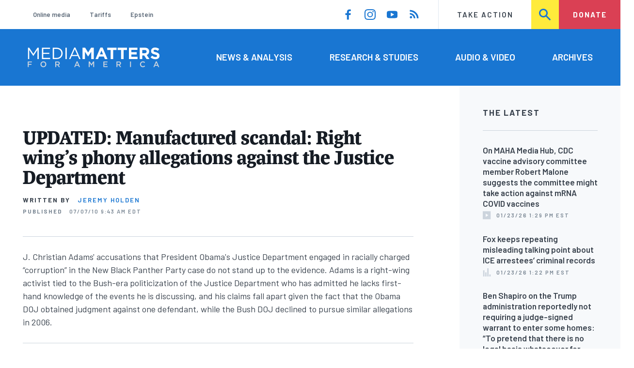

--- FILE ---
content_type: text/html; charset=UTF-8
request_url: https://www.mediamatters.org/j-christian-adams/updated-manufactured-scandal-right-wings-phony-allegations-against-justice-0
body_size: 33052
content:
<!DOCTYPE html>
<html lang="en" dir="ltr" prefix="content: http://purl.org/rss/1.0/modules/content/  dc: http://purl.org/dc/terms/  foaf: http://xmlns.com/foaf/0.1/  og: http://ogp.me/ns#  rdfs: http://www.w3.org/2000/01/rdf-schema#  schema: http://schema.org/  sioc: http://rdfs.org/sioc/ns#  sioct: http://rdfs.org/sioc/types#  skos: http://www.w3.org/2004/02/skos/core#  xsd: http://www.w3.org/2001/XMLSchema# ">
  <head>
    <meta charset="utf-8" />
<meta name="description" content="J. Christian Adams&#039; accusations that President Obama&#039;s Justice Department engaged in racially charged &quot;corruption&quot; in the New Black Panther Party case do not stand up to the evidence. Adams is a right-wing activist tied to the Bush-era politicization of the Justice Department who has admitted he lacks first-hand knowledge of the events he is discussing, and his claims fall apart given the fact that the Obama DOJ obtained judgment against one defendant, while the Bush DOJ declined to pursue similar allegations in 2006." />
<link rel="canonical" href="https://www.mediamatters.org/j-christian-adams/updated-manufactured-scandal-right-wings-phony-allegations-against-justice-0" />
<meta name="generator" content="Drupal 8" />
<meta property="og:site_name" content="Media Matters for America" />
<meta property="og:title" content="UPDATED: Manufactured scandal: Right wing&#039;s phony allegations against the Justice Department" />
<meta property="og:description" content="J. Christian Adams&#039; accusations that President Obama&#039;s Justice Department engaged in racially charged &quot;corruption&quot; in the New Black Panther Party case do not stand up to the evidence. Adams is a right-wing activist tied to the Bush-era politicization of the Justice Department who has admitted he lacks first-hand knowledge of the events he is discussing, and his claims fall apart given the fact that the Obama DOJ obtained judgment against one defendant, while the Bush DOJ declined to pursue similar allegations in 2006." />
<meta name="twitter:card" content="summary_large_image" />
<meta name="twitter:title" content="UPDATED: Manufactured scandal: Right wing&#039;s phony allegations against the Justice Department" />
<meta name="twitter:site" content="@mmfa" />
<meta name="Generator" content="Drupal 10 (https://www.drupal.org)" />
<meta name="MobileOptimized" content="width" />
<meta name="HandheldFriendly" content="true" />
<meta name="viewport" content="width=device-width, initial-scale=1.0" />
<link rel="icon" href="/themes/custom/mmfa_theme/favicon.ico" type="image/vnd.microsoft.icon" />

      <title>UPDATED: Manufactured scandal: Right wing&#039;s phony allegations against the Justice Department | Media Matters for America</title>
      <link rel="stylesheet" media="all" href="/sites/default/files/css/css_FgqYZHoHiZI29W41dy6R4LNQCJZCwvvKIt7UbFM15ng.css?delta=0&amp;language=en&amp;theme=mmfa_theme&amp;include=[base64]" />
<link rel="stylesheet" media="all" href="/sites/default/files/css/css_LWA-ianm3aSTE5bSgN2u5VkGWMbJYpfKnKPiYABvgv4.css?delta=1&amp;language=en&amp;theme=mmfa_theme&amp;include=[base64]" />
<link rel="stylesheet" media="all" href="//fonts.googleapis.com/css?family=Barlow:400,400i,600,600i,700,700i" />
<link rel="stylesheet" media="all" href="//use.typekit.net/jqh3ujo.css" />
<link rel="stylesheet" media="all" href="/sites/default/files/css/css_g_EQF17f4HHWABWmcAqdHrT9xcSH3qaYOHoqmCGzdMM.css?delta=4&amp;language=en&amp;theme=mmfa_theme&amp;include=[base64]" />
<link rel="stylesheet" media="print" href="/sites/default/files/css/css_4Z2WnOB3a21VXx8UHZez59D_yVJsgoyvecwcZrEjDtw.css?delta=5&amp;language=en&amp;theme=mmfa_theme&amp;include=[base64]" />

        <script type="application/json" data-drupal-selector="drupal-settings-json">{"path":{"baseUrl":"\/","pathPrefix":"","currentPath":"node\/2691241","currentPathIsAdmin":false,"isFront":false,"currentLanguage":"en"},"pluralDelimiter":"\u0003","gtm":{"tagId":null,"settings":{"data_layer":"dataLayer","include_classes":false,"allowlist_classes":"google\nnonGooglePixels\nnonGoogleScripts\nnonGoogleIframes","blocklist_classes":"customScripts\ncustomPixels","include_environment":false,"environment_id":"","environment_token":""},"tagIds":["GTM-5P6TVGL"]},"gtag":{"tagId":"","consentMode":false,"otherIds":[],"events":[],"additionalConfigInfo":[]},"suppressDeprecationErrors":true,"ajaxPageState":{"libraries":"[base64]","theme":"mmfa_theme","theme_token":null},"ajaxTrustedUrl":{"form_action_p_pvdeGsVG5zNF_XLGPTvYSKCf43t8qZYSwcfZl2uzM":true,"\/search":true},"views":{"ajax_path":"\/views\/ajax","ajaxViews":{"views_dom_id:bb06b1f567064f8401dbdb0f0e7ca2101ec1b8aeab6721a4242d7d866c22d3cb":{"view_name":"editorial_lists","view_display_id":"the_latest","view_args":"","view_path":"\/node\/2841236","view_base_path":null,"view_dom_id":"bb06b1f567064f8401dbdb0f0e7ca2101ec1b8aeab6721a4242d7d866c22d3cb","pager_element":0}}},"mediaelement":{"attachSitewide":1,"setDimensions":false,"defaultAudioWidth":"-1","defaultAudioHeight":"-1","shareUrl":"https:\/\/www.mediamatters.org\/j-christian-adams\/updated-manufactured-scandal-right-wings-phony-allegations-against-justice-0","audioVolume":"vertical","videoVolume":"vertical","hideVideoControlsOnLoad":true,"hideVideoControlsOnPause":true,"features":["playpause","current","progress","duration","tracks","volume","fullscreen","share","rightclick"]},"user":{"uid":0,"permissionsHash":"1ecbf58e1abc23849923bbf5035c56192db117ccc351e3fdffdbdf19bc77e510"}}</script>
<script src="/sites/default/files/js/js_Z4VSr3Mo2nkUvsGTLagghEt6BZBZdslDefEfHMiUcDI.js?scope=header&amp;delta=0&amp;language=en&amp;theme=mmfa_theme&amp;include=[base64]"></script>
<script src="/modules/contrib/google_tag/js/gtm.js?t96k2x"></script>
<script src="/modules/contrib/google_tag/js/gtag.js?t96k2x"></script>
<script src="/sites/default/files/js/js_aXk4_emnx3doGA9HVhDb3YXM8lTkAk75Ny3yQgzHbBQ.js?scope=header&amp;delta=3&amp;language=en&amp;theme=mmfa_theme&amp;include=[base64]"></script>
</head>
        <body class="path-node page-node-type-article">
          <a href="#main-content" class="visually-hidden focusable skip-link">
            Skip to main content
          </a>
          <noscript><iframe src="https://www.googletagmanager.com/ns.html?id=GTM-5P6TVGL"
                  height="0" width="0" style="display:none;visibility:hidden"></iframe></noscript>

            <div class="dialog-off-canvas-main-canvas" data-off-canvas-main-canvas>
    <div class="layout-container">
  

<header class="header" role="banner">
  

  <div class="header--upper">
    <nav role="navigation" aria-label="block-trending-menu-menu" id="block-trending-menu" class="trending-menu header--upper--covered">
  
  

        
          <ul  class="menu menu--trending" data-depth="0">
          <li  class="menu__item">
        <a href="/google/right-dominates-online-media-ecosystem-seeping-sports-comedy-and-other-supposedly" class="menu__link" data-drupal-link-system-path="node/2881597">Online media</a>
              </li>
          <li  class="menu__item">
        <a href="/tariffs-trade" class="menu__link" data-drupal-link-system-path="node/2881976">Tariffs</a>
              </li>
          <li  class="menu__item">
        <a href="/salem-media-group/right-wing-shows-field-angry-calls-about-epstein-and-trump-administration" class="menu__link" data-drupal-link-system-path="node/2882602">Epstein</a>
              </li>
        </ul>
  


  </nav>

    <nav role="navigation" aria-label="block-social-media-menu-header-menu" id="block-social-media-menu-header" class="header--upper--spacer">
  
  

        
          <ul  class="menu menu--social-media" data-depth="0">
              <li  class="menu__item">
          <a href="https://www.facebook.com/Mediamatters/" class="menu__link">
              <svg viewbox="0 0 24 24" class="icon icon--facebook"  aria-labelledby="icon-label--facebook" >
          <title id="icon-label--facebook">Facebook</title>
    
    <use xlink:href="#facebook"></use>
  </svg>

          </a>

                  </li>
              <li  class="menu__item">
          <a href="https://www.instagram.com/mediamattersforamerica/" class="menu__link">
              <svg viewbox="0 0 24 24" class="icon icon--instagram"  aria-labelledby="icon-label--instagram" >
          <title id="icon-label--instagram">Instagram</title>
    
    <use xlink:href="#instagram"></use>
  </svg>

          </a>

                  </li>
              <li  class="menu__item">
          <a href="https://www.youtube.com/channel/UC_70iWZ6ym2cglS_kv5YfmA" class="menu__link">
              <svg viewbox="0 0 24 24" class="icon icon--youtube"  aria-labelledby="icon-label--youtube" >
          <title id="icon-label--youtube">YouTube</title>
    
    <use xlink:href="#youtube"></use>
  </svg>

          </a>

                  </li>
              <li  class="menu__item">
          <a href="/rss.xml" class="menu__link">
              <svg viewbox="0 0 24 24" class="icon icon--rss"  aria-labelledby="icon-label--rss" >
          <title id="icon-label--rss">RSS</title>
    
    <use xlink:href="#rss"></use>
  </svg>

          </a>

                  </li>
          </ul>
  


  </nav>

    <nav role="navigation" aria-label="block-utility-navigation-menu" id="block-utility-navigation">
  
  

        
          <ul  class="menu menu--utility-navigation" data-depth="0">
          <li  class="menu__item">
        <a href="/take-action" class="menu__link" data-drupal-link-system-path="node/2827306">Take Action</a>
              </li>
          <li  class="menu__item">
        <a href="/search" class="menu__link" data-drupal-link-system-path="search">Search</a>
              </li>
          <li  class="menu__item">
        <a href="https://action.mediamatters.org/secure/donate" title="https://action.mediamatters.org/secure/donate" class="menu__link">Donate</a>
              </li>
        </ul>
  


  </nav>

  </div>
<div class="header--search hidden"><div class="views-exposed-form search-box" data-drupal-selector="views-exposed-form-acquia-search-page" id="block-exposedformacquia-search">
  
    
      <form action="/search" method="get" id="views-exposed-form-acquia-search-page" accept-charset="UTF-8">
  <div class="js-form-item form-item form-type-textfield js-form-type-textfield form-item-search js-form-item-search form-no-label">
      <label for="edit-search" class="form-item__label visually-hidden">Search</label>
        <input data-drupal-selector="edit-search" type="text" id="edit-search" name="search" value="" size="30" maxlength="128" placeholder="Search..." class="form-text form-element form-element--type-text form-element--api-textfield" />

        </div>
<div data-drupal-selector="edit-actions" class="form-actions js-form-wrapper form-wrapper" id="edit-actions"><button  data-drupal-selector="edit-submit-acquia-search" type="submit" id="edit-submit-acquia-search" value="Search" class="button js-form-submit form-submit">
    <svg viewbox="0 0 24 24" class="icon icon--search"  aria-labelledby="icon-label--search" >
          <title id="icon-label--search">Search</title>
    
    <use xlink:href="#search"></use>
  </svg>

</button>
</div>


</form>

  </div>
</div>
  <div class="header--lower">
    <div class="header--inner l--constrained-narrow">
      <div id="block-mmfa-theme-branding" class="header--logo">
  
    
    

<h1     
  
  
  
  
 class="site-logo"
>
  <a
    href="/"
    title="Home"
    rel="home"
    class="site-logo--link"
  >
    <img
      src="/themes/custom/mmfa_theme/logo.svg"
      alt="Media Matters for America"
      class="site-logo--image"
    />
  </a>
</h1>
</div>

      <nav role="navigation" aria-label="block-mmfa-theme-main-menu-menu" id="block-mmfa-theme-main-menu" class="header--navigation">
  
  

        
          <ul  class="menu menu--main" data-depth="0">
          <li  class="menu__item">
        <a href="/news-analysis" class="menu__link" data-drupal-link-system-path="node/2833406">News &amp; Analysis</a>
              </li>
          <li  class="menu__item">
        <a href="/studies" class="menu__link" data-drupal-link-system-path="node/2833411">Research &amp; Studies</a>
              </li>
          <li  class="menu__item">
        <a href="/audio-video" class="menu__link" data-drupal-link-system-path="node/2833416">Audio &amp; Video</a>
              </li>
          <li  class="menu__item">
        <a href="/archives" class="menu__link" data-drupal-link-system-path="archives">Archives</a>
              </li>
        </ul>
  


  </nav>

    </div>
  </div>
</header>

  

<header class="header--mobile nav-down" role="banner">
  

  <div class="header--upper">
    <div id="block-mmfa-theme-branding" class="header--logo">
  
    
    

<h1     
  
  
  
  
 class="site-logo"
>
  <a
    href="/"
    title="Home"
    rel="home"
    class="site-logo--link"
  >
    <img
      src="/themes/custom/mmfa_theme/logo.svg"
      alt="Media Matters for America"
      class="site-logo--image"
    />
  </a>
</h1>
</div>


    <ul class="menu menu--mobile-nav">
      <li class="menu__item"><a href="#" class="menu__link mobile-nav">Nav</a></li>
      <li class="menu__item"><a href="#" class="menu__link mobile-search">Search</a></li>
    </ul>
  </div>
  <div class="header--search hidden"><div class="views-exposed-form search-box" data-drupal-selector="views-exposed-form-acquia-search-page" id="block-exposedformacquia-search">
  
    
      <form action="/search" method="get" id="views-exposed-form-acquia-search-page" accept-charset="UTF-8">
  <div class="js-form-item form-item form-type-textfield js-form-type-textfield form-item-search js-form-item-search form-no-label">
      <label for="edit-search" class="form-item__label visually-hidden">Search</label>
        <input data-drupal-selector="edit-search" type="text" id="edit-search" name="search" value="" size="30" maxlength="128" placeholder="Search..." class="form-text form-element form-element--type-text form-element--api-textfield" />

        </div>
<div data-drupal-selector="edit-actions" class="form-actions js-form-wrapper form-wrapper" id="edit-actions"><button  data-drupal-selector="edit-submit-acquia-search" type="submit" id="edit-submit-acquia-search" value="Search" class="button js-form-submit form-submit">
    <svg viewbox="0 0 24 24" class="icon icon--search"  aria-labelledby="icon-label--search" >
          <title id="icon-label--search">Search</title>
    
    <use xlink:href="#search"></use>
  </svg>

</button>
</div>


</form>

  </div>
</div>
  <div class="header--mobile-menu hidden">
    <nav role="navigation" aria-label="block-mmfa-theme-main-menu-menu" id="block-mmfa-theme-main-menu" class="header--navigation">
  
  

        
          <ul  class="menu menu--main" data-depth="0">
          <li  class="menu__item">
        <a href="/news-analysis" class="menu__link" data-drupal-link-system-path="node/2833406">News &amp; Analysis</a>
              </li>
          <li  class="menu__item">
        <a href="/studies" class="menu__link" data-drupal-link-system-path="node/2833411">Research &amp; Studies</a>
              </li>
          <li  class="menu__item">
        <a href="/audio-video" class="menu__link" data-drupal-link-system-path="node/2833416">Audio &amp; Video</a>
              </li>
          <li  class="menu__item">
        <a href="/archives" class="menu__link" data-drupal-link-system-path="archives">Archives</a>
              </li>
        </ul>
  


  </nav>

    <div class="header--inner l--constrained-narrow header--lower-bottom">
      <nav role="navigation" aria-label="block-trending-menu-menu" id="block-trending-menu" class="trending-menu header--upper--covered">
  
  

        
          <ul  class="menu menu--trending" data-depth="0">
          <li  class="menu__item">
        <a href="/google/right-dominates-online-media-ecosystem-seeping-sports-comedy-and-other-supposedly" class="menu__link" data-drupal-link-system-path="node/2881597">Online media</a>
              </li>
          <li  class="menu__item">
        <a href="/tariffs-trade" class="menu__link" data-drupal-link-system-path="node/2881976">Tariffs</a>
              </li>
          <li  class="menu__item">
        <a href="/salem-media-group/right-wing-shows-field-angry-calls-about-epstein-and-trump-administration" class="menu__link" data-drupal-link-system-path="node/2882602">Epstein</a>
              </li>
        </ul>
  


  </nav>

    </div>

    <div class="header--inner l--constrained-narrow">
      <nav role="navigation" aria-label="block-utility-navigation-menu" id="block-utility-navigation">
  
  

        
          <ul  class="menu menu--utility-navigation" data-depth="0">
          <li  class="menu__item">
        <a href="/take-action" class="menu__link" data-drupal-link-system-path="node/2827306">Take Action</a>
              </li>
          <li  class="menu__item">
        <a href="/search" class="menu__link" data-drupal-link-system-path="search">Search</a>
              </li>
          <li  class="menu__item">
        <a href="https://action.mediamatters.org/secure/donate" title="https://action.mediamatters.org/secure/donate" class="menu__link">Donate</a>
              </li>
        </ul>
  


  </nav>

      <nav role="navigation" aria-label="block-social-media-menu-header-menu" id="block-social-media-menu-header" class="header--upper--spacer">
  
  

        
          <ul  class="menu menu--social-media" data-depth="0">
              <li  class="menu__item">
          <a href="https://www.facebook.com/Mediamatters/" class="menu__link">
              <svg viewbox="0 0 24 24" class="icon icon--facebook"  aria-labelledby="icon-label--facebook" >
          <title id="icon-label--facebook">Facebook</title>
    
    <use xlink:href="#facebook"></use>
  </svg>

          </a>

                  </li>
              <li  class="menu__item">
          <a href="https://www.instagram.com/mediamattersforamerica/" class="menu__link">
              <svg viewbox="0 0 24 24" class="icon icon--instagram"  aria-labelledby="icon-label--instagram" >
          <title id="icon-label--instagram">Instagram</title>
    
    <use xlink:href="#instagram"></use>
  </svg>

          </a>

                  </li>
              <li  class="menu__item">
          <a href="https://www.youtube.com/channel/UC_70iWZ6ym2cglS_kv5YfmA" class="menu__link">
              <svg viewbox="0 0 24 24" class="icon icon--youtube"  aria-labelledby="icon-label--youtube" >
          <title id="icon-label--youtube">YouTube</title>
    
    <use xlink:href="#youtube"></use>
  </svg>

          </a>

                  </li>
              <li  class="menu__item">
          <a href="/rss.xml" class="menu__link">
              <svg viewbox="0 0 24 24" class="icon icon--rss"  aria-labelledby="icon-label--rss" >
          <title id="icon-label--rss">RSS</title>
    
    <use xlink:href="#rss"></use>
  </svg>

          </a>

                  </li>
          </ul>
  


  </nav>

    </div>
  </div>
</header>

  

  

    <div data-drupal-messages-fallback class="hidden"></div>
<div class="views-element-container" id="block-editorial-banners">
  
    
      <div><div class="js-view-dom-id-eb8b510f7291d185b91e10883fbebb225690213ef1f0a429f4c555ee63317979">
  
  
  

  
  
  

      <div class="views-row">
</div>

    

  
  

  
  
</div>
</div>

  </div>



  <main role="main" class="l--constrained-wide l--main-grid">
        <a id="main-content" class="anchor-target" tabindex="-1"></a>

    <div     
  
                  
  
                  
 class="page-gutter layout-content layout-content--main"
>
    <div id="block-mmfa-theme-content">
  
    
      

<article  about="/j-christian-adams/updated-manufactured-scandal-right-wings-phony-allegations-against-justice-0" typeof="schema:Article" class="editorial-full">
  <header class="editorial-full__header">
    
    
<h1     
  
                  
  
  
 class="editorial-full__title page-title"
><span property="schema:name">UPDATED: Manufactured scandal: Right wing&#039;s phony allegations against the Justice Department</span>
</h1>
      <span property="schema:name" content="UPDATED: Manufactured scandal: Right wing&#039;s phony allegations against the Justice Department" class="hidden"></span>


    

    

    

  <p class="byline"><span class="byline__label">Written by</span> <a href="/author/jeremy-holden" hreflang="en">Jeremy Holden</a></p>



    
    

<div class="dateline--group">
      
    <p class="dateline">
      <span class="dateline__label">Published</span>
      <time datetime="2010-07-07T09:43:59-0400">07/07/10 9:43 AM EDT</time>
    </p>
  </div>

    

  </header>

      <div class="editorial-full__summary">
      
            <div class="text-content fancy-elems-wrapper field field--name-field-content-summary field--type-text-long field--label-hidden field__item"><p>J. Christian Adams' accusations that President Obama's Justice Department engaged in racially charged “corruption” in the New Black Panther Party case do not stand up to the evidence. Adams is a right-wing activist tied to the Bush-era politicization of the Justice Department who has admitted he lacks first-hand knowledge of the events he is discussing, and his claims fall apart given the fact that the Obama DOJ obtained judgment against one defendant, while the Bush DOJ declined to pursue similar allegations in 2006.</p>
</div>
      
    </div>
  
  <div class="editorial-full__article">
    
    
<div  class="field field--name-field-stories-content field--type-entity-reference-revisions field--label-hidden">
  
        <div class="paragraph paragraph--type--stories-text paragraph--view-mode--editorial">
          
            <div class="text-content fancy-elems-wrapper field field--name-field-stories-text-formatted field--type-text-long field--label-hidden field__item"><h2><strong>Adams</strong>: DOJ's action in New Black Panther case shows unprecedented, racially charged corruption </h2>
<p><strong><strong>Adams: DOJ decision not to pursue charges in New Black Panthers case demonstrates unprecedented, racially charged corruption.</strong> </strong>GOP activist J. Christian Adams penned a <em><em>Washington Times</em> </em><a href="https://www.mediamatters.org/rd?to=http%3A//www.washingtontimes.com/news/2010/jun/25/inside-the-black-panther-case-anger-ignorance-and-/">column</a> leveling accusations of a “corrupt” and racially charged dismissal of the <a href="https://www.mediamatters.org/research/201007020021">New Black Panther Party case</a> and appeared in a <a href="https://www.mediamatters.org/research/2010/06/30/fox-hypes-gop-activists-explosive-new-allegatio/167064">two-part</a> <a href="https://www.mediamatters.org/research/2010/07/02/foxs-kelly-deceptively-cites-doj-testimony-to-f/167164">interview</a> with Fox News' Megyn Kelly. During the interview, Adams accused the Justice Department of “a hostility in the voting section and in the civil rights division to bringing cases on behalf of white victims for the benefit of national racial minorities.” Adams further said that “the decision to dismiss this case was corrupt,” adding, “to abandon law-abiding citizens and abet wrongdoers constitutes corruption.” In a Pajamas Media post, Adams <a href="http://pajamasmedia.com/blog/j-christian-adams-you-deserve-to-know-%E2%80%94-unequal-law-enforcement-reigns-at-obamas-doj-pjm-exclusive/?singlepage=true">wrote</a>:</p>
<blockquote><p>If we had that frank, truthful discussion about race, we'd learn that the Obama administration doesn't believe some civil rights laws protect every American. The Bush Civil Rights Division was willing to protect all Americans from racial discrimination; during the Obama years, the Holder years, only some Americans will be protected. Americans have a right to know and judge the racial policies of the administration they elected in 2008.</p>
</blockquote>
<p>Adams' unsubstantiated story spread throughout other right-wing media. Kelly <a href="https://www.mediamatters.org/blog/201007010001">brought</a> the story to <em><em>Hannity</em></em>, and it was picked up by <a href="https://www.mediamatters.org/blog/201007010055">Rush Limbaugh</a>, <a href="https://www.mediamatters.org/mmtv/201007010069">Laura Ingraham</a>, radio host <a href="https://www.mediamatters.org/mmtv/201007020037">Jay Severin</a>, the blogs <a href="https://www.mediamatters.org/rd?to=http%3A//hotair.com/archives/2010/06/30/video-doj-lawyer-who-quit-over-voter-intimidation-case-speaks/">Hot Air</a>, <a href="https://www.mediamatters.org/rd?to=http%3A//atlasshrugs2000.typepad.com/atlas_shrugs/2010/07/obama-has-violated-his-oath-of-office-in-racist-dept-of-justice-decision-to-drop-new-black-panther-p.html">Atlas Shrugs</a>, <a href="https://www.mediamatters.org/rd?to=http%3A//minx.cc/%3Fpost%3D303206">Ace of Spades</a>, Andrew Breitbart's <a href="http://biggovernment.com/jdunetz/2010/07/01/former-doj-official-charges-racism-drove-doj-to-kill-black-panther-voter-intimidation-case/">Big Government</a>, and the Fox website <a href="https://www.mediamatters.org/rd?to=http%3A//www.thefoxnation.com/justice/2010/06/30/exclusive-race-was-reason-holder-dropped-black-panther-case">Fox Nation</a>.</p>
<h2><strong>Reality: Adams' accusations don't stand up to the facts</strong></h2>
<ul>
<li>Adams is a long-time right-wing activist, who is known for filing an ethics complaint against Hugh Rodham that was subsequently dismissed, served as a Bush poll watcher in Florida 2004, and reportedly volunteered for a Republican group that trains lawyers to fight “racially tinged battles over voting rights”;</li>
<li>Adams was hired to the Justice Department in 2005 by Bradley Schlozman, who was found by the Department of Justice Inspector General and Office of Professional Responsibility to have improperly considered political affiliation when hiring career attorneys -- the former head of the DOJ voting rights section reportedly said that Adams was “exhibit A of the type of people hired by Schlozman”;</li>
<li>Adams has admitted that he does not have first-hand knowledge of the events, conversations, and decisions that he is citing to advance his accusations;</li>
<li>The Bush administration's Justice Department -- not the Obama administration -- made the decision not to pursue criminal charges against members of the New Black Panther Party for alleged voter intimidation at a polling center in Philadelphia in 2008;</li>
<li>The Obama administration successfully obtained default judgment against Samir Shabazz, a member of the New Black Panther Party carrying a nightstick outside the Philadelphia polling center on Election Day 2008;</li>
<li>The Bush administration DOJ chose not to pursue similar charges against members of the Minutemen, one of whom allegedly carried a weapon while harassing Hispanic voters in Arizona in 2006;</li>
<li>No voters have come forward to claim that they were intimidated from voting on account of the New Black Panthers standing outside the polling center in 2008;</li>
<li>The Republican vice chairwoman of the U.S. Commission on Civil Rights, which is currently investigating the Justice Department's decision, reportedly said that the other conservatives on the Civil Rights Commission were trying to use New Black Panther case “to topple” the Obama administration. Thernston has also called the case “very small potatoes” and criticized the “overheated rhetoric filled with insinuations and unsubstantiated charges” surrounding it, and said that rhetoric has not “served the interests of the commission”; she further said that DOJ has given a “plausible argument” for not pursuing additional charges in the case;</li>
<li>The United States Commission on Civil Rights has been integral to the phony New Black Panthers scandal. Although the media have emphasized the fact that the commission is technically bipartisan, thanks to a “controversial maneuver” by the Bush administration, the commission is dominated by conservative activists;</li>
<li>Adams himself testified that he had no “indication” that the decision involved anyone “higher up” than an acting assistant attorney general;</li>
<li>The Obama Justice Department requested additional judgment against black leaders in Mississippi who were found to have discriminated against white voters;</li>
<li>The existence of emails between political and career attorneys in the Justice Department does not contradict DOJ statements that career attorneys made the decision not to pursue additional charges -- DOJ officials have said repeatedly that political appointees were made aware of the decision-making process.</li>
</ul>
<h2>Adams is a long-time GOP activist</h2>
<p><strong><strong>Kelly: A source “close to the case” said “Christian Adams is a conservative who has made willful misstatements in this interview.”</strong></strong> After airing a portion of her <a href="https://www.mediamatters.org/research/2010/06/30/fox-hypes-gop-activists-explosive-new-allegatio/167064">interview</a> with Adams on the June 30 edition of <em><em>America Live</em></em>, Kelly reported the Justice Department's reaction to Adams' allegations and then noted, “Another source close to the case telling one of our producers that Christian Adams is a conservative who has made willful misstatements in this interview.”</p>
<p><strong><strong>Adams</strong> <strong>reportedly filed ethics complaint against Hugh Rodham that was dismissed.</strong> </strong>In a February 26, 2001, <em>Washington Times </em>column (accessed via Nexis) John McCaslin cited a formal ethics complaint filed by Adams against Hugh Rodham, brother of then-Sen. Hillary Clinton. On February 24, 2001, <em>The Washington Times </em>had reported (accessed via Nexis) that “Adams said Mr. Rodham put his Florida law license 'in jeopardy' with an admission that he accepted a contingency fee in obtaining the commutation for Carlos Vignali, the convicted drug dealer released from prison after serving six years of a 15-year sentence.” A July 22, 2001, <em>New York Times </em>article (accessed via Nexis) reported, “The Florida bar has cleared Hugh Rodham of violating legal ethics.”</p>
<p><strong>Adams reportedly volunteered with GOP group that “trains lawyers to fight on the front lines of often racially tinged battles over voting rights.”</strong> A December 2, 2009, <a href="http://www.mainjustice.com/2009/12/02/doj-attorney-fights-to-testify-about-black-panthers/">article</a> on the legal news website Main Justice reported:</p>
<blockquote><p>Before coming to the Justice Department, Adams volunteered with the National Republican Lawyers Association, an offshoot of the Republican National Committee that trains lawyers to fight on the front lines of often racially tinged battles over voting rights.</p>
</blockquote>
<p><strong><strong>Adams reportedly was a Bush campaign poll watcher in Florida.</strong> </strong>The December 2, 2009, Main Justice article further <a href="http://www.mainjustice.com/2009/12/02/doj-attorney-fights-to-testify-about-black-panthers/">reported</a>: “In 2004, Adams served as a Bush campaign poll watcher in Florida, where he was critical of a black couple for not accepting a provisional ballot in early voting after officials said they had no record of the couple's change of address forms, <a>according</a> to Bloomberg News. Democratic poll watchers had advised voters not to accept provisional ballots because of the risk they could be discounted under Florida law, Bloomberg reported."</p>
<p><strong><strong>Adams</strong> <strong>likened Obama to appeasers who caused “carnage” of WWII.</strong></strong> In an October 30, 2009, <em><em>American Spectator</em></em> <a href="http://spectator.org/archives/2009/10/30/the-precedented-peace-prize">piece</a>, Adams wrote: “President Obama's received his Peace Prize, according to the Nobel Committee, for his 'efforts to strengthen international diplomacy and cooperation between nations.' Norman Angell's Nobel was awarded for similar reasons.” Adams went on to blame Angell's ideas for World War II:</p>
<blockquote><p>The 1933 Peace Prize winner profoundly influenced British policy in ways that led directly to German tanks rolling into Poland in September 1939. War did not break out because nations ignored Angell's advice; instead, the ensuing carnage in Europe happened because European democracies made Angell's ideas government policy.</p>
<p>Adams concluded: “Churchill, responding directly to Angell, asked 'who is the man vain enough to suppose that the long antagonisms of history and of time can in all circumstances be adjusted by the smooth and superficial conventions of politicians and ambassadors?' The Nobel Committee may have answered Sir Winston's query for the 21st century.”</p>
</blockquote>
<h2>Adams is deeply tied to Bush-era politicization of DOJ</h2>
<p><strong>Former Voting Rights section chief: Adams is “exhibit A of the type of people hired by Schlozman.” </strong>A July 6 article on Main Justice <a href="http://www.mainjustice.com/2010/07/06/adams-hired-for-conservative-credentials-former-doj-official-says/">reported</a> that Joseph Rich, former head of the Justice Department's Civil Rights Division Voting Section, said that Adams “was hired in the Civil Rights Division Voting Section under a process the DOJ Inspector General later determined was improperly influenced by politics,” by Schlozman. Main Justice further reported:</p>
<blockquote><p>Rich said Schlozman asked him to attend an interview with J. Christian Adams, a solo practitioner from Alexandria, Va., who had worked for the Secretary of State in South Carolina. Adams had also volunteered for the <a href="http://www.rnla.org/">Republican National Lawyers Association</a>, a GOP-funded group that sought to draw attention to voting fraud.</p>
<p>Adams did not have an extensive background in civil rights, Rich said, but may have had limited voting rights experience from his time in South Carolina. “He is exhibit A of the type of people hired by Schlozman,” Rich said.</p>
<p>Rich said he sat in on the interview, but Schlozman asked most of the questions. There was no discussion of Adams' political background at the meeting, according to Rich. Adams was offered the position shortly thereafter, and Rich said he doesn't believe anyone else was interviewed for the job.</p>
<p>“I was invited to the interview but was never asked for a recommendation,” Rich said. “This was an example of the way things were being done. There's no evidence that this was a normal hiring process.” As a supervisor, Rich said, he normally would have been involved in hiring decisions.</p>
</blockquote>
<h2><strong>Schlozman's politicization wrought havoc on Civil Rights Division</strong></h2>
<p><strong><strong>DOJ IG “found that Schlozman considered political and ideological affiliations when hiring and taking other personnel actions relating to career attorneys, in violation of Department policy and federal law.”</strong></strong> A July 2008 report from the Department of Justice Inspector General's Office and the Office of Professional Responsibility <a href="http://www.justice.gov/oig/special/s0901/final.pdf#page=68">concluded</a> that Schlozman “considered political and ideological affiliations when hiring and taking other personnel actions relating to career attorneys in violation of Department policy and federal law.” The report <a href="http://www.justice.gov/oig/special/s0901/final.pdf#page=67">concluded</a>:</p>
<blockquote><p>The evidence in our investigation showed that Schlozman, first as a Deputy Assistant Attorney General and subsequently as Principal Deputy Assistant Attorney General and Acting Assistant Attorney General, considered political and ideological affiliations in hiring career attorneys and in other personnel actions affecting career attorneys in the Civil Rights Division. In doing so, he violated federal law -- the <em><em>Civil Service Reform Act</em></em> -- and Department policy that prohibit discrimination in federal employment based on political and ideological affiliations, and committed misconduct. The evidence also showed that Division managers failed to exercise sufficient oversight to ensure that Schlozman did not engage in inappropriate hiring and personnel practices. Moreover, Schlozman made false statements about whether he considered political and ideological affiliations when he gave sworn testimony to the Senate Judiciary Committee and in his written responses to supplemental questions from the Committee.</p>
</blockquote>
<p><strong><strong>Schlozman is said to have picked attorneys who “lacked relevant experience” and “rarely expressed any interest in civil rights enforcement.”</strong> </strong>The IG/OPR report <a href="http://www.justice.gov/oig/special/s0901/final.pdf#page=19">stated</a> that Special Litigation Section Chief Shanetta Cutlar “said that the applicants whose résumés she reviewed after they had been culled from the applicant pool by Schlozman or others in the front office typically reflected membership in conservative organizations. She also said the most striking thing she noticed about the résumés was that the applicants generally lacked relevant experience. She said Schlozman minimized the importance of prior civil rights or human rights work experience.” In addition, the report states:</p>
<blockquote><p>Former Criminal Section Chief [Albert] Moskowitz also said the candidates for career positions chosen by Schlozman had conservative political or ideological affiliations and rarely had any civil rights background, rarely expressed any interest in civil rights enforcement, and had very little or no federal criminal experience.</p>
</blockquote>
<p><strong><strong>Schlozman testified that he “probably ha[d]” boasted about hiring Republicans or conservatives.</strong> </strong>From a June 5, 2007, Senate Judiciary Committee hearing on politicized hiring and firing in the DOJ (from the Nexis database):</p>
<blockquote><p>SEN. CHARLES SCHUMER: Did you ever boast to anyone that you hired a certain number of Republicans or conservatives for any division or section at the Justice Department?</p>
<p>MR. SCHLOZMAN: I mean, I probably have made statements like that.</p>
</blockquote>
<p>In addition, the IG/OPR report <a href="http://www.justice.gov/oig/special/s0901/final.pdf#page=29">cited</a> a January 2004 email in which Schlozman wrote to an attorney he had hired: “Just between you and me, we hired another member of 'the team' yesterday. And still another ideological comrade will be starting in one month. So we are making progress.”</p>
<p><strong><strong>IG/OPR documented Schlozman discussing the removal of “disloyal” “liberals” and hiring of conservative “real Americans.”</strong></strong> The same report <a href="http://www.justice.gov/oig/special/s0901/final.pdf#page=23">outlined</a> statements from Justice Department officials who said that Schlozman attempted to remove Democrats and liberals and hire “real Americans” or “right-thinking Americans,” which the report determined to mean conservatives. From the report:</p>
<blockquote><p>Several attorneys in the Division also told us that Schlozman was open about his disdain for and lack of trust in the attorney staff of the Division. Appellate Section Chief Diana Flynn told us that in conversations with her, Schlozman alternately referred to the Appellate Section lawyers hired during prior administrations as “Democrats” and “liberals,” and said they were “disloyal,” could not be trusted, and were not “on the team.” Flynn said Schlozman pledged to move as many of them out of the Division as he could to make room for the “real Americans” and “right-thinking Americans” he wanted to hire.</p>
<p>Accounts from numerous other Division employees and officials, including former AAG Wan Kim and Section Chiefs Cutlar and Flynn, as well as the context of Schlozman's e-mails, indicate that his use of terms such as “real American,” “right-thinking American,” being “on the team,” and similar terms were Schlozman's way of referring to politically conservative applicants and attorneys. For example, an e-mail dated July 17, 2006, from Schlozman to Monica Goodling, who at the time was Senior Counsel to the Attorney General and White House Liaison, sheds light on the meaning of Schlozman's terms. In that e-mail, Schlozman recommended a friend who had interviewed with Goodling for a political position. Schlozman wrote, “I can assure you that [the applicant] is a good American. [The applicant] and Sheldon Bradshaw and I (and [one] other person) made up a four-member Vast Right-Wing Conspiracy at my former law firm.” In another e-mail sent to Goodling on December 4, 2006, in which Schlozman recommended a different friend for an Immigration Judge position, Schlozman wrote, "[D]on't be dissuaded by his ACLU work on voting matters from years ago. This is a very different man, and particularly on immigration issues, he is a true member of the team."</p>
<p>A May 9, 2003, e-mail provides additional evidence of the meaning of Schlozman's phrases. Luis Reyes, then Counsel to the AAG for the Civil Division, sent an e-mail to Schlozman in connection with a legal matter, endorsing an attorney in the Department's Office of Legal Policy as a “right thinking american [sic] to say the least.” In an e-mail response, Schlozman wrote that he “just spoke with [the attorney] to verify his political leanings and it is clear he is a member of the team.”</p>
</blockquote>
<p><strong><strong>IG/OPR: Schlozman cut section managers out of the hiring process.</strong> </strong>As <a href="http://www.justice.gov/oig/special/s0901/final.pdf#page=14">explained</a> in the IG/OPR report, a memorandum on hiring procedures sent out by Ralph F. Boyd Jr., then the Civil Rights Division assistant attorney general, indicated that section chiefs were supposed to interview and provide hiring recommendations. However, the report <a href="http://www.justice.gov/oig/special/s0901/final.pdf#page=18">states</a> that Schlozman “prevented many career section chiefs from reviewing résumés of the complete applicant pool, and he only provided to them résumés of applicants he interviewed. Five of the six section chiefs whom Schlozman supervised while [deputy assistant attorney general], from May 2003 to June 2005, told us that Schlozman further minimized their roles in the hiring process by providing little advance notice of applicant interviews, discouraging their asking questions during the interviews, and ignoring their assessments and recommendations regarding attorney applicants.” In sections of the Civil Rights Division where Schlozman was not responsible for hiring, <a href="http://www.justice.gov/oig/special/s0901/final.pdf#page=17">by contrast</a>, "[c]areer section managers and attorneys in these sections had greater roles in the process for hiring experienced attorneys."</p>
<p><strong>IG/OPR: Schlozman forwarded “inappropriate jokes,” such as calling former Civil Rights Commission chairwoman “black and bitter.”</strong> According to the IG/OPR report, Assistant Attorney General R. Alexander Acosta <a href="http://www.justice.gov/oig/special/s0901/final.pdf#page=50">said</a> that Schlozman was “very loose with his language” and made “inappropriate jokes” during his tenure at the Justice Department. In an example provided to the inspector general, Acosta described as inappropriate an email Schlozman <a href="http://www.justice.gov/oig/special/s0901/final.pdf#page=50">forwarded</a> around the office:</p>
<blockquote><p> In that incident in August 2004, Voting Section Chief John Tanner sent an e-mail to Schlozman asking Schlozman to bring coffee for him to a meeting both were scheduled to attend. Schlozman replied asking Tanner how he liked his coffee. Tanner's response was, “Mary Frances Berry style -- black and bitter.” Berry is an African-American who was the Chairperson of the U.S. Commission on Civil Rights from November 1993 until late 2004. Schlozman forwarded the e-mail chain to several Department officials (including Principal DAAG Bradshaw) but not Acosta, with the comment, “Y'all will appreciate Tanner's response.” Acosta said that when he was made aware of the incident, he required Schlozman to make a written apology to him for his role in forwarding the e-mail and that Schlozman did so. Acosta said that he believed Schlozman wrote him the apology in an e-mail, but we were unable to retrieve Acosta's e-mails and did not find such an e-mail among Schlozman's recovered e-mail messages.</p>
</blockquote>
<h2>Adams admits he lacks first-hand knowledge to support his accusations</h2>
<p><strong>Adams: “I don't know. I wasn't there.” </strong>During the June 30 edition of <em>America Live</em>,<em> </em>Kelly hyped what she called Adams' “explosive new allegations.” But during the interview, Adams <a href="https://www.mediamatters.org/research/2010/06/30/fox-hypes-gop-activists-explosive-new-allegatio/167064">relied</a> on hearsay and things that others said to support his allegations. For example, after claiming that a Justice Department attorney “threw [a] memo at” another attorney, Kelly asked, “What was the response? I mean, that's an extraordinary story,” and Adams replied, “I don't know. I wasn't there.”</p>
<p><strong>Adams admits he did not talk to the attorneys he said made the decision not to pursue additional charges. </strong>During the interview, Kelly asked Adams, “So, what happened at the Department of Justice to get you to the point where you literally snatched defeat from the jaws of victory?” Adams said: "[W]hat happened was -- and it's been -- there's been testimony -- we were ordered to dismiss the case. We were told, 'Drop the charges against the New Black Panther Party.' " Kelly asked, “Who told you that?” Adams responded, “Well, <em><em>the testimony's been</em></em> that Steve Rosenbaum and Loretta King, two political officers at the department, ordered the dismissal of the case [emphasis added].” Kelly then asked Adams, “Did you, personally, speak with Mr. Rosenbaum and Ms. King about the dismissal of this case?” Adams responded: “No. Chris Coates and Bob Popper did. Two other attorneys.”</p>
<p><strong><strong>Adams: "[T]here are some things I'm not going to reveal as far as who they are. They know who they are."</strong></strong> During the interview, Adams suggested his allegations about the decisions surrounding the case were evidence of “a pervasive hostility to bringing these sorts of civil rights cases.” Kelly asked Adams whether the DOJ has “a policy now of not pursuing cases if the defendant is black and the victim is white.” At one point, Kelly also asked, “Who specifically has issued that mandate?” Adams responded, "[T]here are some things I'm not going to reveal as far as who they are. They know who they are."</p>
<p><strong>Republican Civil Rights commissioner: Adams “doesn't know why the decision was made.” </strong>Abigail Thernstrom, the Republican vice chairwoman of the Civil Rights Commission, <a href="http://www.usccr.gov/NBPH/04-23-2010_NBPPhearing.pdf#page=72">said</a> during an April 23 hearing into the case:</p>
<blockquote><p>I know Chris Adams very well, and he doesn't know why the decision was made, which was the question before -- that we were supposed to be addressing at this Commission.</p>
</blockquote>
<h2>Decision not to pursue criminal charges was made by Bush DOJ, not Obama</h2>
<p><strong>Bush DOJ, not Obama, made decision not to pursue criminal charges. </strong>Before President Bush left office, the Department of Justice filed a <a href="http://www.justice.gov/crt/voting/misc/philadelphia_bpp_comp.php">civil complaint</a> asking for an injunction against the New Black Panther Party and some of its members. In<strong> </strong>his May 14 <a href="http://www.usccr.gov/NBPH/05-14-2010_NBPPhearing.pdf">testimony</a> before the Commission on Civil Rights, Assistant Attorney General Thomas Perez explained that the Bush administration's Justice Department “determined that the facts did not constitute a prosecutable violation of the criminal statutes” but did “file a civil action on January 7th, 2009.” From Perez's <a href="http://www.usccr.gov/NBPH/05-14-2010_NBPPhearing.pdf#page=18">testimony</a>:</p>
<blockquote><p>PEREZ: Moving to the matter at hand, the events occurred on November 4th, 2008. The Department became aware of these events on Election Day and decided to conduct further inquiry.</p>
<p>After reviewing the matter, the Civil Rights Division determined that the facts did not constitute a prosecutable violation of the criminal statutes. The Department did, however, file a civil action on January 7th, 2009, seeking injunctive and declaratory relief under 11(b) against four defendants.</p>
</blockquote>
<h2>Obama DOJ actually obtained judgment against individual carrying weapon at polling place</h2>
<p><strong>May 2009: DOJ obtained default judgment against Shabazz for carrying weapon outside polling station. </strong>On May 18, 2009, the United States District Court for the Eastern District of Pennsylvania <a href="http://www.slideshare.net/LegalDocs/findlaw-voting-rights-new-black-panther-party-figure-shabazzs-weapons-order">entered</a> default judgment against Samir Shabazz. In<strong> </strong>his May 14 <a href="http://www.usccr.gov/NBPH/05-14-2010_NBPPhearing.pdf">testimony</a> before the Commission on Civil Rights, Perez stated that the Justice Department had obtained “sufficient evidence to sustain the charge” of voter intimidation against Shabazz, identified by Perez as “the defendant who had the nightstick,” and that “the default judgment was sought and obtained as it related to him.” Perez <a href="http://www.usccr.gov/NBPH/05-14-2010_NBPPhearing.pdf#page-19">testified</a>:</p>
<blockquote><p>PEREZ: Based on the careful review of the evidence, the Department concluded that the evidence collected supported the allegations in the complaint against Minister King Samir Shabazz. The Department, therefore, obtained an injunction against defendant King Samir Shabazz, prohibiting him from displaying a weapon within 100 feet of an open polling place on any Election Day in the City of Philadelphia or from otherwise violating Section 11(b).</p>
<p>The Department considers this injunction to be tailored appropriately to the scope of the violation and the constitutional requirements and will fully enforce the injunction's terms.</p>
</blockquote>
<h2>No voter has alleged intimidation stemming from incident</h2>
<p><strong><strong>Civil Rights commissioner: "[N]o citizen has even alleged that he or she was intimidated from voting."</strong> </strong>In an April 23 hearing on the DOJ's decision in the case, Civil Rights Commissioner Arlan Melendez <a href="http://www.usccr.gov/NBPH/04-23-2010_NBPPhearing.pdf#page=18">stated</a> that “no citizen has even alleged that he or she was intimidated from voting,” which “was clear to the Justice Department last spring, which is why they took the course of action that they did.” From the April 23 Civil Rights Commission hearing:</p>
<blockquote><p>MELENDEZ: My remarks are going to be brief because I think far too much of our time has been consumed on this seemingly unnecessary investigation. Citizens should be able to vote without intimidation, and it is our Commission's duty to investigate complaints from citizens that their voting rights have been infringed.</p>
<p>In this case, however, no citizen has even alleged that he or she was intimidated from voting at the Fairmount Avenue Polling Station in 2008. This absence of voter intimidation was clear to the Justice Department last spring, which is why they took the course of action that they did.</p>
<p>This absence of voter intimidation was clear to the members of this Commission as well, or at least it should've been. Our investigation has been going on now for the better part of a year. We have wasted a good deal of our staff's time, and the taxpayers' money.</p>
</blockquote>
<p><strong><strong>Main Justice: "[N]o voters at all in the Philadelphia precinct have come forward to allege intimidation."</strong> </strong>A July 2 Main Justice article <a href="http://www.mainjustice.com/2010/07/02/on-fox-news-ex-civil-rights-division-lawyer-blasts-doj/">reported</a> that “no voters at all in the Philadelphia precinct have come forward to allege intimidation,” adding, “The complaints have come from white Republican poll watchers, who have given no evidence they were registered to vote in the majority black precinct.”</p>
<h2>Bush-era DOJ chose not to pursue similar allegations against Minutemen -- one of whom carried a gun</h2>
<p><strong>DOJ did not pursue allegations that Minutemen intimidated Hispanic voters with a gun in 2006.</strong> Perez <a href="http://www.usccr.gov/NBPH/05-14-2010_NBPPhearing.pdf#page=17">testified</a> that in 2006, the Justice Department “declined to bring any action for alleged voter intimidation” “when three well-known anti-immigrant advocates affiliated with the Minutemen, one of whom was carrying a gun, allegedly intimidated Latino voters at a polling place by approaching several persons, filming them, and advocating and printing voting materials in Spanish.” [U.S. Commission on Civil Rights, <a href="http://www.usccr.gov/NBPH/05-14-2010_NBPPhearing.pdf">5/14/10</a>]</p>
<p><strong><strong>Anti-immigrant activist in 2006 case reportedly had “9mm Glock strapped to his side” at polling place.</strong> </strong>A November 8, 2006, <em><em>Austin American-Statesman</em> </em>article reported (from the Nexis database): “In Arizona, Roy Warden, an anti-immigration activist with the Minutemen, and a handful of supporters staked out a Tucson precinct and questioned Hispanic voters at the polls to determine whether they spoke English.” The article continued:</p>
<blockquote><p>Armed with a 9mm Glock automatic strapped to his side, Warden said he planned to photograph Hispanic voters entering polls in an effort to identify illegal immigrants and felons.</p>
</blockquote>
<p><em><strong><em>Arizona</em></strong></em><strong><em> </em></strong><em><strong><em>Daily Star</em></strong></em><strong><strong>: "[A]nti-immigrant activist" “stood by with a firearm in a holster.”</strong> </strong>A November 8, 2006, <em><em>Arizona Daily Star</em></em> article reported (from Nexis):</p>
<blockquote><p>A crew of anti-immigrant activists, meanwhile, visited several South Side polling places in what one poll-watch group called a blatant attempt to intimidate Hispanic voters.</p>
<p>Anti-immigrant crusader Russ Dove circulated an English-only petition, while a cameraman filmed the voters he approached and Roy Warden stood by with a firearm in a holster.</p>
<p>Diego Bernal, a staff attorney with the Mexican American Legal Defense and Education Fund (MALDEF), said the trio was trying to intimidate Hispanic voters. “A gun, a camera, a clipboard before you even get to the polls -- if that's not voter intimidation, what is?” he asked.</p>
<p>Bernal said his group encountered the men at the Precinct 49 polling place at South 12th Avenue and West Michigan Street and began documenting the scene with their cameras. “There was an interesting period where they were taking pictures of us taking pictures of them.”</p>
</blockquote>
<p><em><strong><em>Tucson Citizen</em></strong></em><strong><strong>: Incident “reported to the FBI.”</strong></strong> A November 8, 2006, <em><em>Tucson Citizen</em></em> article (from Nexis) reported that Bernal “said he reported the incident to the FBI.” The article also reported that Pima County elections director Brad Nelson said: “If intimidation or coercion was going on out there, even though it might have been outside the 75-foot limit, it's something we take very seriously, and we'll be looking into it.”</p>
<h2>Conservative Civil Rights Commission vice chairwoman ridicules investigation</h2>
<p><strong>Thernsrtom reportedly said Civil Rights Commission's conservatives trying to use New Black Panther case “to topple” Obama admin.</strong> A July 16 <em>Politico</em> <a href="http://www.politico.com/news/stories/0710/39861.html">article</a> <a href="https://www.mediamatters.org/blog/2010/07/16/gop-commissioner-civil-rights-commissions-conse/167824">reported</a> that Abigail Thernstrom, a Republican who serves as co-chairwoman of the Civil Rights Commission and who is an adjunct scholar at the American Enterprise Institute, “has made a dramatic break from her usual allies” on the Civil Rights Commission. <em>Politico</em> reported, "'This doesn't have to do with the Black Panthers, this has to do with their fantasies about how they could use this issue to topple the [Obama] administration,' said Thernstrom, who said members of the commission voiced their political aims 'in the initial discussions' of the Panther case last year. 'My fellow conservatives on the commission had this wild notion they could bring Eric Holder down and really damage the president,' Thernstrom said in an interview with POLITICO."</p>
<p><strong>Thernstrom: “Forget about the New Black Panther Party case.” </strong>Thernstrom <a href="http://article.nationalreview.com/437619/the-new-black-panther-casebr-a-conservative-dissent/abigail-thernstrom">wrote</a> a July 6 National Review Online blog post criticizing the “overheated rhetoric filled with insinuations and unsubstantiated charges” surrounding the case. Thernstrom wrote, “Forget about the New Black Panther Party case; it is very small potatoes.”</p>
<p><strong>Thernstrom: Perez “makes a perfectly plausible argument” for DOJ's decision not to pursue additional charges. </strong>Thernstrom also <a href="http://article.nationalreview.com/437619/the-new-black-panther-casebr-a-conservative-dissent/abigail-thernstrom">wrote</a>: “Thomas Perez, the assistant attorney general for civil rights, makes a perfectly plausible argument: Different lawyers read this barely litigated statutory provision differently. It happens all the time, especially when administrations change in the middle of litigation.”</p>
<p><strong>Thernstrom: “I do not think that this inquiry has served the interests of the Commission.” </strong>During an April 23 hearing into the DOJ's decision, Thernstrom also <a href="http://www.usccr.gov/NBPH/04-23-2010_NBPPhearing.pdf#page=12">said</a>, “I do not think that this inquiry has served the interests of the Commission as being a bipartisan watchdog for important civil rights violations, and I do not believe it has served well the party to which I belong.”</p>
<h2>U.S. Commission on Civil Rights is dominated by conservative activists</h2>
<ul>
<li>“Independent” commissioner Gail Heriot is a long-time GOP activist and member of the conservative Federalist Society who <a href="https://www.mediamatters.org/became%20">became</a> an independent seven months before her appointment. Heriot was an alternative delegate to the 2000 Republican National Convention, previously served as counsel to GOP Sen. Orrin Hatch, and has been an activist for statewide initiatives to outlaw affirmative action.</li>
<li>“Independent” commissioner Todd Gaziano is director for the Center for Legal &amp; Judicial Studies at the right-wing Heritage Foundation. He has called “so-called hate crimes laws” “counterproductive,” and once compared Bill Clinton and federal civil rights officials to segregationists.</li>
<li>Chairman Gerald A. Reynolds was appointed by President Bush in 2004. His appointment was said to mark “the end of the commission as an independent voice for the protection of civil and human rights,” and he has acknowledged that conservatives “game[d] the system” by stacking the Civil Rights Commission with conservatives.</li>
<li>Commissioner Ashley J. Taylor Jr., was appointed by Bush in 2004. He served as counsel to John McCain's 2008 presidential campaign and was a delegate to the 2004 Republican National Convention.</li>
<li>Commissioner Peter N. Kirsanow is a National Review Online contributor who has promoted false right-wing attacks on progressives. </li>
</ul>
<h2>Adams testifies he had no “indication” higher-ups were involved in decision</h2>
<p><strong><strong>Adams: No “indication” of involvement by higher-ups.</strong></strong> As <em><em>The American Prospect</em></em>'s Adam Serwer <a href="http://www.prospect.org/csnc/blogs/adam_serwer_archive?month=07&amp;year=2010&amp;base_name=j_christian_adams_debunks_the"><strong>noted</strong></a>, during his July 6 <a href="http://www.usccr.gov/NBPH/07-06-2010_NBPPhearing.doc"><strong>testimony</strong></a> before the U.S. Commission on Civil Rights, Adams was questioned about who was involved in the decision to pursue a civil penalty against one of the defendants, King Samir Shabazz, and drop other charges in the <a href="https://www.mediamatters.org/research/2010/07/07/updated-manufactured-scandal-right-wings-phony/167340"><strong>case</strong></a> (from Page 35): </p>
<blockquote><p>MR. [David] BLACKWOOD [general counsel, DOJ Office of General Counsel]: Was there any indication that anyone higher up than Loretta King [then the acting assistant attorney general for the Civil Rights Division] or Steve Rosenbaum [then the acting deputy assistant attorney general for the Civil Rights Division] was making the decision to override the six career attorneys who said the case should go forward?</p>
<p>MR. ADAMS: None that I had any indication of.</p>
</blockquote>
<h2>Obama Justice Department asked court to extend injunction against black defendant found to have discriminated against white voters</h2>
<p><strong>Adams: Obama DOJ “blew an opportunity to put to rest the issue of whether they are willing to enforce the Voting Rights Act in a race-neutral fashion.”</strong> In a July 13 Pajamas Media blog <a href="http://pajamasmedia.com/blog/justice-department-continues-to-act-in-non-race-neutral-fashion/">post</a>, Adams wrote that “the Department of Justice blew an opportunity to put to rest the issue of whether they are willing to enforce the Voting Rights Act in a race-neutral fashion by objecting to a request by a proven discriminator to further discriminate.” Adams claimed that the DOJ's handling of a voting rights case in Mississippi indicated that the Justice Department “do[es] not want whites and Asians, when they are the discriminated-against minority, to be protected under Section 5 of the Voting Rights Act.” Adams argued that a “no determination” letter the DOJ sent was “effectively a cop-out against using Section 5 to protect the white minority in Noxubee Countee.”</p>
<p><strong>Obama DOJ is seeking to extend injunction against black leaders in Mississippi who discriminated against white voters.</strong> In 2007, a federal judge <a href="https://www.mediamatters.org/blog/2010/07/16/adams-case-falls-apart-even-further/167813">determined</a> that Ike Brown, chairman of the Noxubee (Mississippi) County Democratic Executive Committee, discriminated against white voters. As part of an injunction against Brown, Judge Reuben Anderson was named referee-administrator responsible for overseeing Democratic primaries through 2011. But earlier this year, the Noxubee County Democratic Executive Committee, chaired by Brown, submitted a request under Section 5 of the Voting Rights Act to create a closed Democratic primary. In a July 12 letter T. Christian Herren, chief of the DOJ's voting section, responded to that request and wrote that “it would be inappropriate for the Attorney General to make a determination concerning your submission.” In addition to reaffirming that Brown has no standing to make such requests, the Justice Department also filed a motion to extend the 2007 injunction against Brown and the Noxubee County Democratic Party for an additional two years, citing Brown's and the Noxubee Democratic Party's efforts to “dictate the terms of electoral qualifications,” which “violated the Remedial Order.” In seeking additional penalties against Brown, the Justice Department explicitly cited the potential harm to white voters.</p>
<h2>Adams relied on outdated, controversial lawsuit to bolster his argument</h2>
<p><strong><strong>Adams: “There's actually a record” of hostility “where they dismissed a case the Bush administration brought against Missouri.”</strong></strong> During an <a href="https://www.mediamatters.org/research/2010/07/08/adams-cites-outdated-and-controversial-lawsuit/167447">appearance</a> on the July 7 edition of Fox News' <em><em>America Live</em></em>, Adams claimed that the Justice Department had issued a mandate not to enforce election laws that deal with voter registration maintenance, which host Megyn Kelly claimed amounted to “sanctioning voter fraud.” To support his unsubstantiated allegation, Adams said:</p>
<blockquote><p>And you could look at the record. There's actually a record on this during this administration where they dismissed a case that the Bush administration had brought against Missouri, and they haven't brought any new cases. </p>
</blockquote>
<p><strong><em>NYT</em>: Lawsuit against Missouri was part of “highly suspicious case” connected to U.S. attorney scandal.</strong> A May 10, 2007, <em>New York Times</em> <a href="http://www.nytimes.com/2007/05/10/opinion/10thu1.html">editorial</a> connected the lawsuit to the U.S. attorneys scandal, citing statements made by Todd Graves, the U.S. attorney for Missouri at the time the lawsuit was filed, that he was “pushed out in part because he refused to support” the lawsuit. A May 10, 2007<em>, Washington Post</em> <a href="http://www.washingtonpost.com/wp-dyn/content/article/2007/05/09/AR2007050902718_pf.html">article</a> reported that Graves said he “clashed with [the Department of] Justice's civil rights division over” the voter registration lawsuit and that <a href="https://www.mediamatters.org/research/2010/07/02/supposed-whistleblower-adams-deeply-connected-t/167190">Bradley Schlozman</a> “signed off on [the complaint] after [Graves] refused to do so.” The <em>Post</em> article further reported that Graves said “he was asked to step down from his job by a senior Justice Department official in January 2006, months before eight other federal prosecutors would be fired by the Bush administration.” </p>
<p><strong><strong>DOJ sought dismissal due to outdated evidence.</strong></strong> The Bush administration <a href="https://www.mediamatters.org/research/2010/07/08/adams-cites-outdated-and-controversial-lawsuit/167447">filed</a> a complaint against the state of Missouri in November 2005. In 2007, Judge Nanette K. Laughrey of the U.S. District Court for the Western District of Missouri entered judgment against the Bush DOJ. On July 29, 2008, the U.S. Court of Appeals for the 8th Circuit remanded the case, asking the district court to consider whether local election agencies were complying with voter registration laws. In a March 4, 2009, motion for voluntary dismissal signed by Robert Popper, deputy chief of the civil rights division's voting section, the Justice Department noted that discovery in the underlying lawsuit against Missouri closed July 24, 2006, and that on October 9, 2008, the court declined a request to reopen discovery, and said that “events have overtaken this litigation” and that “the evidence in the record at that time may have limited applicability to current conditions in Missouri.”</p>
<h2>Conservatives falsely claim existence of emails is “proof” that DOJ officials lied</h2>
<p><strong>Right-wing media cite email index to accuse DOJ of lying.</strong> On September 20, Judicial Watch <a href="https://www.mediamatters.org/research/2010/09/21/right-wing-media-shocked-to-learn-that-doj-atto/170930">claimed</a> that an index of emails released by the Department of Justice contradict “sworn testimony” that “no political leadership was involved in the decision” not to pursue additional charges in the case. That day, Adams claimed in a Pajamas Media <a href="http://pajamasmedia.com/blog/proof-new-records-show-doj-lied-about-new-black-panther-dismissal/">post</a> that the email index was “an explosive announcement” that “shows -- in a rather dramatic way -- that the DOJ haw been untruthful. Former DOJ official and conservative activist Hans von Spakovsky <a>wrote</a> that the emails “indicate that high-level Justice Department officials have been misleading the public and Congress.” The Fox Nation linked to Adams' post with the headline “New Records Show DOJ Lied About Black Panther Dismissal.”</p>
<p><strong>DOJ has repeatedly said that political appointees were made aware of the decision-making process.</strong> In his May 14 <a href="http://www.usccr.gov/NBPH/05-14-2010_NBPPhearing.pdf#page=81">testimony</a> before the Civil Rights Commission, Perez directly addressed the lines of communications between political appointees and career attorneys, saying: “Whenever there is a decision involving a case that has attracted attention, we -- when the decision is made, we obviously communicate that up the chain.” In a January 11 <a href="http://www.usccr.gov/correspd/1-12-10_DOJResponse2Subpoena.pdf#page=4">response</a> to interrogatories and document requests made by the commission, the DOJ made clear that "[c]onsistent with the Department's practice, the attorney serving as Acting Assistant Attorney General for Civil rights informed Department supervisors of the Division's decisions related to the case." In an April supplemental filed with the commission, DOJ officials further <a href="http://www.usccr.gov/NBPH/LetterfromHunttoUSCCRprovidingsupplementalresponses_04-16-10.pdf#page=11">explained</a>:</p>
<blockquote><p>As is customary with complex or potentially controversial issues, the then-Acting Assistant Attorney General for Civil Rights advised the Associate Attorney General that she was making a case-based assessment of how to proceed in this case, engaged in discussions about how to proceed with the Associate Attorney General's staff, and informed the Associate's office of her decision before it was implemented.</p>
</blockquote>
</div>
      
      </div>

  </div>


    
  </div>

  
</article>

  </div>


</div>
      <aside class="layout-sidebar-first spotted-cap spotted-cap--right" role="complementary">
      

  <section  class="views-element-container aside-block--tint aside-block" id="block-editorial-lists-the-latest">
    
          <h3  class="aside-block__title">The Latest</h3>
        

    <div class="aside-block__body">
              <div><div class="js-view-dom-id-bb06b1f567064f8401dbdb0f0e7ca2101ec1b8aeab6721a4242d7d866c22d3cb">
  
  
  

  
  
  

  <div>
  
  <ol class="editorial-list">

          <li class="editorial-list__item">

<article about="/coronavirus-covid-19/maha-media-hub-cdc-vaccine-advisory-committee-member-robert-malone-suggests" class="article article--compact editorial-compact">
  
  <h3 class="editorial-compact__title">
    <a href="/coronavirus-covid-19/maha-media-hub-cdc-vaccine-advisory-committee-member-robert-malone-suggests"><span>On MAHA Media Hub, CDC vaccine advisory committee member Robert Malone suggests the committee might take action against mRNA COVID vaccines</span>
</a>
  </h3>
  

  

<p class="dateline-compact">
      <span class="dateline-compact__type">
        <svg viewbox="0 0 24 24" class="icon icon--video"  aria-labelledby="icon-label--video" >
          <title id="icon-label--video">Video &amp; Audio</title>
    
    <use xlink:href="#video"></use>
  </svg>

    </span>
  
  <time datetime="2026-01-23T13:29:34-0500">01/23/26 1:29 PM EST</time>
</p>
</article>
</li>
          <li class="editorial-list__item">

<article about="/immigration/fox-keeps-repeating-misleading-talking-point-about-ice-arrestees-criminal-records" class="article article--compact editorial-compact">
  
  <h3 class="editorial-compact__title">
    <a href="/immigration/fox-keeps-repeating-misleading-talking-point-about-ice-arrestees-criminal-records"><span>Fox keeps repeating misleading talking point about ICE arrestees’ criminal records</span>
</a>
  </h3>
  

  

<p class="dateline-compact">
      <span class="dateline-compact__type">
        <svg viewbox="0 0 24 24" class="icon icon--study"  aria-labelledby="icon-label--study" >
          <title id="icon-label--study">Research/Study</title>
    
    <use xlink:href="#study"></use>
  </svg>

    </span>
  
  <time datetime="2026-01-23T13:22:04-0500">01/23/26 1:22 PM EST</time>
</p>
</article>
</li>
          <li class="editorial-list__item">

<article about="/ben-shapiro/ben-shapiro-trump-administration-reportedly-not-requiring-judge-signed-warrant-enter" class="article article--compact editorial-compact">
  
  <h3 class="editorial-compact__title">
    <a href="/ben-shapiro/ben-shapiro-trump-administration-reportedly-not-requiring-judge-signed-warrant-enter"><span>Ben Shapiro on the Trump administration reportedly not requiring a judge-signed warrant to enter some homes: “To pretend that there is no legal basis whatsoever for what DHS and ICE are doing, that seems wrong”</span>
</a>
  </h3>
  

  

<p class="dateline-compact">
      <span class="dateline-compact__type">
        <svg viewbox="0 0 24 24" class="icon icon--video"  aria-labelledby="icon-label--video" >
          <title id="icon-label--video">Video &amp; Audio</title>
    
    <use xlink:href="#video"></use>
  </svg>

    </span>
  
  <time datetime="2026-01-23T12:12:38-0500">01/23/26 12:12 PM EST</time>
</p>
</article>
</li>
          <li class="editorial-list__item">

<article about="/media-matters-weekly-newsletter/media-matters-weekly-newsletter-january-23" class="article article--compact editorial-compact">
  
  <h3 class="editorial-compact__title">
    <a href="/media-matters-weekly-newsletter/media-matters-weekly-newsletter-january-23"><span>Media Matters weekly newsletter, January 23</span>
</a>
  </h3>
  

  

<p class="dateline-compact">
      <span class="dateline-compact__type">
        <svg viewbox="0 0 24 24" class="icon icon--narrative"  aria-labelledby="icon-label--narrative" >
          <title id="icon-label--narrative">Narrative/Timeline</title>
    
    <use xlink:href="#narrative"></use>
  </svg>

    </span>
  
  <time datetime="2026-01-23T11:06:01-0500">01/23/26 11:06 AM EST</time>
</p>
</article>
</li>
          <li class="editorial-list__item">

<article about="/fox-news/responding-fox-news-smear-trump-calls-investigation-rep-ilhan-omar" typeof="schema:Article" class="article article--compact editorial-compact">
  
  <h3 class="editorial-compact__title">
    <a href="/fox-news/responding-fox-news-smear-trump-calls-investigation-rep-ilhan-omar"><span property="schema:name">Responding to Fox News smear, Trump calls for investigation of Rep. Ilhan Omar</span>
</a>
  </h3>
    <span property="schema:name" content="Responding to Fox News smear, Trump calls for investigation of Rep. Ilhan Omar" class="hidden"></span>


  

<p class="dateline-compact">
      <span class="dateline-compact__type">
        <svg viewbox="0 0 24 24" class="icon icon--article"  aria-labelledby="icon-label--article" >
          <title id="icon-label--article">Article</title>
    
    <use xlink:href="#article"></use>
  </svg>

    </span>
  
  <time datetime="2026-01-23T11:02:03-0500">01/23/26 11:02 AM EST</time>
</p>
</article>
</li>
    
  </ol>

</div>

    


  <nav role="navigation" aria-labelledby="pagination-heading"      
  
  
  
  
 class="pager"
>
    <h4 id="pagination-heading" class="visually-hidden">Pagination</h4>
    <ul class="pager__items js-pager__items">
                                            <li class="pager__item">
                                          <a href="?page=0" class="pager__link is-active" title="Current page" aria-current="page" class="pager__link">
            <span class="visually-hidden">
              Current page
            </span>1</a>
        </li>
                          <li class="pager__item pager__item--ellipsis" role="presentation">
          <span class="pager__nolink">&hellip;</span>
        </li>
                          <li class="pager__item pager__item--next">
          <a href="?page=1" title="Go to next page" class="pager__link" rel="next">
            <span class="visually-hidden">Next page</span>
              <svg viewbox="0 0 24 24" class="icon icon--arrow"  aria-labelledby="icon-label--arrow" >
          <title id="icon-label--arrow">››</title>
    
    <use xlink:href="#arrow"></use>
  </svg>

          </a>
        </li>
          </ul>
  </nav>


  
  

  
  
</div>
</div>

          </div>
  </section>


  <section  class="views-element-container aside-block" id="block-editorial-public-tags">
    
          <h3  class="aside-block__title">In This Article</h3>
        

    <div class="aside-block__body">
              <div><div class="js-view-dom-id-34f0d2ef8430260dbab70517db2a2acfcbb442f05a24623eb9979b8c992fa4a7">
  
  
  

  
  
  

      <div class="views-row">
<ul  class="field field--name-field-public-tags field--label-hidden editorial-list editorial-list--collapse field__items" data-editorial-list-collapse="3">
      <li  class="field__item editorial-list__item">
      

<article  about="/j-christian-adams" class="public-tag public-tag--compact public-tag-compact">
  
  
  <a href="/j-christian-adams" class="public-tag-compact__link">
    <h3 class="public-tag-compact__title">
      <span>J. Christian Adams</span>

    </h3>

    
            <div class="public-tag-compact__figure field field--name-field-primary-media field--type-entity-reference field--label-hidden field__item"><figure class="media media--image" role="group">
  
    <img loading="lazy" src="/sites/default/files/styles/scale_180px/public/2019-07/j.-christian-adams-mmfa-tag.png?itok=H0jBQRqf" width="180" height="127" alt="J. Christian Adams" typeof="foaf:Image" />





  </figure>
</div>
      
  </a>
</article>

    </li>
  </ul>

</div>

    

  
  

  
  
</div>
</div>

          </div>
  </section>


  </aside>

    
    <div     
  
  
  
                            
 class="layout-content layout-content--main layout-content--main-lower"
>
    <div class="views-element-container" id="block-editorial-post-content">
  
    
      <div><div class="js-view-dom-id-95db70d943ed13c6944dd60274ba2a8cce9173461d288301c6b6ff6510148a30">
  
  
  

  
  
  

      <div class="views-row"><div class="editorial-full__post">
  
<aside  class="editorial-full__related field field--name-field-related field--label-above spotted-cap">
      

<h2     
  
        
  
  
 class="section-title"
>
      Related
          </h2>
  
  <div class="aside-block aside-block--tint aside-block--wide l--gutter-pull">
    <ol class="editorial-list editorial-list--inline field__items">
              <li  class="field__item editorial-list__item">
          

<article about="/voter-fraud-and-suppression/right-wing-commentators-get-desperate-newest-2020-election-claim" typeof="schema:Article" class="teaser-compact--major article article--compact editorial-compact">
  
  <h3 class="editorial-compact__title">
    <a href="/voter-fraud-and-suppression/right-wing-commentators-get-desperate-newest-2020-election-claim"><span property="schema:name">Right-wing commentators get desperate with newest 2020 election claim: “unknown” votes</span>
</a>
  </h3>
    <span property="schema:name" content="Right-wing commentators get desperate with newest 2020 election claim: “unknown” votes" class="hidden"></span>


  

<p class="dateline-compact">
      <span class="dateline-compact__type">
        <svg viewbox="0 0 24 24" class="icon icon--article"  aria-labelledby="icon-label--article" >
          <title id="icon-label--article">Article</title>
    
    <use xlink:href="#article"></use>
  </svg>

    </span>
  
  <time datetime="2021-09-14T15:14:06-0400">09/14/21 3:14 PM EDT</time>
</p>
</article>

        </li>
              <li  class="field__item editorial-list__item">
          

<article about="/voter-fraud-and-suppression/sharpie-voting-conspiracy-theory-arizona-has-been-debunked-fox-news" typeof="schema:Article" class="teaser-compact--major article article--compact editorial-compact">
  
  <h3 class="editorial-compact__title">
    <a href="/voter-fraud-and-suppression/sharpie-voting-conspiracy-theory-arizona-has-been-debunked-fox-news"><span property="schema:name">The “Sharpie” voting conspiracy theory in Arizona has been debunked. Fox News is still pushing it.</span>
</a>
  </h3>
    <span property="schema:name" content="The “Sharpie” voting conspiracy theory in Arizona has been debunked. Fox News is still pushing it." class="hidden"></span>


  

<p class="dateline-compact">
      <span class="dateline-compact__type">
        <svg viewbox="0 0 24 24" class="icon icon--article"  aria-labelledby="icon-label--article" >
          <title id="icon-label--article">Article</title>
    
    <use xlink:href="#article"></use>
  </svg>

    </span>
  
  <time datetime="2020-11-06T11:04:50-0500">11/06/20 11:04 AM EST</time>
</p>
</article>

        </li>
              <li  class="field__item editorial-list__item">
          

<article about="/j-christian-adams/new-member-white-house-election-integrity-committee-has-written-trump-ignorant" typeof="schema:Article" class="teaser-compact--major article article--compact editorial-compact">
  
  <h3 class="editorial-compact__title">
    <a href="/j-christian-adams/new-member-white-house-election-integrity-committee-has-written-trump-ignorant"><span property="schema:name">New member of White House “election integrity” committee has written that Trump is an ignorant, authoritarian con man</span>
</a>
  </h3>
    <span property="schema:name" content="New member of White House “election integrity” committee has written that Trump is an ignorant, authoritarian con man" class="hidden"></span>


  

<p class="dateline-compact">
      <span class="dateline-compact__type">
        <svg viewbox="0 0 24 24" class="icon icon--article"  aria-labelledby="icon-label--article" >
          <title id="icon-label--article">Article</title>
    
    <use xlink:href="#article"></use>
  </svg>

    </span>
  
  <time datetime="2017-07-11T13:19:39-0400">07/11/17 1:19 PM EDT</time>
</p>
</article>

        </li>
          </ol>
  </div>
</aside>

</div>
</div>

    

  
  

  
  
</div>
</div>

  </div>


</div>  </main>

  

<footer class="footer" role="contentinfo">
  <div class="footer--upper">
    <div class="footer--inner l--constrained-narrow">
      <div id="block-mmfa-footer-branding" class="footer--branding">
  
    
    

<h1     
  
  
  
  
 class="site-logo"
>
  <a
    href="/"
    title="Home"
    rel="home"
    class="site-logo--link"
  >
    <img
      src="/themes/custom/mmfa_theme/logo.svg"
      alt="Media Matters for America"
      class="site-logo--image"
    />
  </a>
</h1>
</div>

      <div class="email-update-form email-signup" data-drupal-selector="email-update-form" id="block-email-updates">
  
    
      <form action="/j-christian-adams/updated-manufactured-scandal-right-wings-phony-allegations-against-justice-0" method="post" id="email-update-form" accept-charset="UTF-8">
  <span class="form-label">Sign up for email updates</span>
  <div class="form--inner-wrapper"><div class="js-form-item form-item form-type-email js-form-type-email form-item-mail js-form-item-mail">
      <label for="edit-mail" class="form-item__label js-form-required form-required">Sign up for email updates</label>
        <input data-drupal-selector="edit-mail" type="email" id="edit-mail" name="mail" value="" size="60" maxlength="254" placeholder="Email" class="form-email required form-element form-element--type-email form-element--api-email" required="required" aria-required="true" />

        </div>
<input data-drupal-selector="edit-submit" type="submit" id="edit-submit" name="op" value="Subscribe" class="button js-form-submit form-submit" />
<input data-drupal-selector="edit-sb-form-id" type="hidden" name="sb_form_id" value="611" />
<input data-drupal-selector="edit-campaign-id" type="hidden" name="campaign_id" value="701f40000002nyIAAQ" />
<input data-drupal-selector="edit-submission-text" type="hidden" name="submission_text" value="Thanks for signing up for email updates! You&#039;ll be hearing from us soon." />
<input autocomplete="off" data-drupal-selector="form-f4rt9cvyvcxzt3g4ze4redpoii8zkzjtbu4a051tjha" type="hidden" name="form_build_id" value="form-f4rT9CvyVcXZt3g4ZE4rEDpOiI8zKzjTBu4A051TJhA" />
<input data-drupal-selector="edit-email-update-form" type="hidden" name="form_id" value="email_update_form" />
</div>
</form>

  </div>

    </div>
  </div>

  <div class="footer--lower">
    <div class="footer--inner l--constrained-narrow">
      <nav role="navigation" aria-label="block-mmfa-theme-footer-menu" id="block-mmfa-theme-footer" class="footer--menu">
  
  

        
          <ul  class="menu menu--footer" data-depth="0">
          <li  class="menu__item">
        <a href="/about" class="menu__link">About</a>
              </li>
          <li  class="menu__item">
        <a href="/contact-us" class="menu__link" data-drupal-link-system-path="node/2827236">Contact</a>
              </li>
          <li  class="menu__item">
        <a href="/corrections" class="menu__link" data-drupal-link-system-path="node/2827511">Corrections</a>
              </li>
          <li  class="menu__item">
        <a href="/submissions" class="menu__link" data-drupal-link-system-path="node/2827201">Submissions</a>
              </li>
          <li  class="menu__item">
        <a href="/job-openings" class="menu__link" data-drupal-link-system-path="node/1983981">Jobs</a>
              </li>
          <li  class="menu__item">
        <a href="/privacy" class="menu__link" data-drupal-link-system-path="node/2827211">Privacy Policy</a>
              </li>
          <li  class="menu__item">
        <a href="/terms-conditions" class="menu__link" data-drupal-link-system-path="node/2827216">Terms &amp; Conditions</a>
              </li>
        </ul>
  


  </nav>

      <nav role="navigation" aria-label="block-social-media-menu-menu" id="block-social-media-menu" class="footer--social">
  
  

        
          <ul  class="menu menu--social-media" data-depth="0">
              <li  class="menu__item">
          <a href="https://www.facebook.com/Mediamatters/" class="menu__link">
              <svg viewbox="0 0 24 24" class="icon icon--facebook"  aria-labelledby="icon-label--facebook" >
          <title id="icon-label--facebook">Facebook</title>
    
    <use xlink:href="#facebook"></use>
  </svg>

          </a>

                  </li>
              <li  class="menu__item">
          <a href="https://www.instagram.com/mediamattersforamerica/" class="menu__link">
              <svg viewbox="0 0 24 24" class="icon icon--instagram"  aria-labelledby="icon-label--instagram" >
          <title id="icon-label--instagram">Instagram</title>
    
    <use xlink:href="#instagram"></use>
  </svg>

          </a>

                  </li>
              <li  class="menu__item">
          <a href="https://www.youtube.com/channel/UC_70iWZ6ym2cglS_kv5YfmA" class="menu__link">
              <svg viewbox="0 0 24 24" class="icon icon--youtube"  aria-labelledby="icon-label--youtube" >
          <title id="icon-label--youtube">YouTube</title>
    
    <use xlink:href="#youtube"></use>
  </svg>

          </a>

                  </li>
              <li  class="menu__item">
          <a href="/rss.xml" class="menu__link">
              <svg viewbox="0 0 24 24" class="icon icon--rss"  aria-labelledby="icon-label--rss" >
          <title id="icon-label--rss">RSS</title>
    
    <use xlink:href="#rss"></use>
  </svg>

          </a>

                  </li>
          </ul>
  


  </nav>

      <div id="block-mmfa-copyright" class="footer--copyright">
  
    
      <p class="mmfa-copyright">&copy; 2026 Media Matters for America</p>

  </div>

    </div>
  </div>
</footer>
</div>

  </div>

          
          <div class="visually-hidden">
            <svg xmlns="http://www.w3.org/2000/svg"><symbol id="arrow-down" viewBox="0 0 25 24"><path d="M18 10l-6 6-6-6z" fill="inherit" fill-rule="evenodd"/></symbol><symbol id="arrow" viewBox="0 0 25 24"><path d="M16 11V8l4 4-4 4v-3H6v-2z" fill="inherit" fill-rule="evenodd"/></symbol><symbol id="article" viewBox="0 0 24 24"><path d="M0 1h24v4H0zm0 6h24v4H0zm0 6h24v4H0zm0 6h18v4H0z" fill="inherit" fill-rule="evenodd"/></symbol><symbol id="audio" viewBox="0 0 25 24"><path d="M12 16a4 4 0 0 1-4-4V4a4 4 0 0 1 8 0v8a4 4 0 0 1-4 4zm10-4c0 4.829-3.441 8.869-8 9.798V24h-4v-2.202C5.441 20.869 2 16.829 2 12h4c0 3.309 2.691 6 6 6s6-2.691 6-6z" fill="inherit" fill-rule="evenodd"/></symbol><symbol id="close-blue" viewBox="0 0 25 24"><path d="M10.586 12L2.808 4.222l1.414-1.414 7.779 7.778 7.778-7.778 1.414 1.414L13.415 12l7.778 7.778-1.414 1.414L12 13.414l-7.779 7.778-1.414-1.414z" fill="#1976D2" fill-rule="evenodd"/></symbol><symbol id="close-white" viewBox="0 0 25 24"><path d="M10.586 12L2.808 4.222l1.414-1.414 7.779 7.778 7.778-7.778 1.414 1.414L13.415 12l7.778 7.778-1.414 1.414L12 13.414l-7.779 7.778-1.414-1.414z" fill="#fff" fill-rule="evenodd"/></symbol><symbol id="close" viewBox="0 0 25 24"><path d="M10.586 12L2.808 4.222l1.414-1.414 7.779 7.778 7.778-7.778 1.414 1.414L13.415 12l7.778 7.778-1.414 1.414L12 13.414l-7.779 7.778-1.414-1.414z" fill="inherit" fill-rule="evenodd"/></symbol><symbol id="comments" viewBox="0 0 28 24"><path fill="inherit" fill-rule="evenodd" d="M16 6.667h-2.667a2.667 2.667 0 0 0-2.666 2.666V12H8l-4 4v-4H1.333A1.333 1.333 0 0 1 0 10.667V1.333C0 .597.597 0 1.333 0h13.334C15.403 0 16 .597 16 1.333v5.334zM24 20v4l-4-4h-6.667A1.333 1.333 0 0 1 12 18.667V9.333C12 8.597 12.597 8 13.333 8h13.334C27.403 8 28 8.597 28 9.333v9.334c0 .736-.597 1.333-1.333 1.333H24z"/></symbol><symbol id="date" viewBox="0 0 24 24"><path d="M18 11h3V8h-3zm0 5h3v-3h-3zm0 5h3v-3h-3zm-5-10h3V8h-3zm0 5h3v-3h-3zm0 5h3v-3h-3zM8 11h3V8H8zm0 5h3v-3H8zm0 5h3v-3H8zM3 11h3V8H3zm0 5h3v-3H3zm0 5h3v-3H3zM22 2h-2a2 2 0 0 0-4 0H8a2 2 0 0 0-4 0H2a2 2 0 0 0-2 2v18a2 2 0 0 0 2 2h20a2 2 0 0 0 2-2V4a2 2 0 0 0-2-2z" fill="inherit" fill-rule="evenodd"/></symbol><symbol id="email" viewBox="0 0 25 24"><path d="M17.73 12l6.586-6.587v13.172zm-3.293.464c-1.134 1.134-3.109 1.134-4.243 0L1.73 4h21.172zM.316 5.414L6.902 12 .316 18.586zm16 8L22.902 20H1.73l6.586-6.586.464.464c.945.945 2.2 1.465 3.536 1.465s2.59-.52 3.536-1.465z" fill="inherit" fill-rule="evenodd"/></symbol><symbol id="facebook" viewBox="0 0 25 24"><path d="M13.994 24H9.64V13.053H6V8.786h3.64V5.64C9.64 1.988 11.844 0 15.063 0c1.541 0 2.867.116 3.253.168v3.816l-2.233.001c-1.75 0-2.09.842-2.09 2.077v2.724h4.176l-.544 4.267h-3.631z" fill="inherit"/></symbol><symbol id="instagram" viewBox="0 0 24 24"><path fill="inherit" d="M12 0C8.741 0 8.332.014 7.052.072 5.775.13 4.902.333 4.14.63a5.882 5.882 0 0 0-2.126 1.384A5.882 5.882 0 0 0 .63 4.14c-.297.763-.5 1.635-.558 2.912C.014 8.332 0 8.741 0 12c0 3.259.014 3.668.072 4.948.058 1.277.261 2.15.558 2.912.307.79.717 1.459 1.384 2.126A5.882 5.882 0 0 0 4.14 23.37c.763.297 1.635.5 2.912.558C8.332 23.986 8.741 24 12 24c3.259 0 3.668-.014 4.948-.072 1.277-.058 2.15-.261 2.912-.558a5.883 5.883 0 0 0 2.126-1.384 5.883 5.883 0 0 0 1.384-2.126c.297-.763.5-1.635.558-2.912.058-1.28.072-1.689.072-4.948 0-3.259-.014-3.668-.072-4.948-.058-1.277-.261-2.15-.558-2.912a5.882 5.882 0 0 0-1.384-2.126A5.883 5.883 0 0 0 19.86.63c-.763-.297-1.635-.5-2.912-.558C15.668.014 15.259 0 12 0zm0 2.162c3.204 0 3.584.012 4.849.07 1.17.053 1.805.249 2.228.413.56.218.96.478 1.38.898.42.42.68.82.898 1.38.164.423.36 1.058.413 2.228.058 1.265.07 1.645.07 4.849s-.012 3.584-.07 4.849c-.053 1.17-.249 1.805-.413 2.228-.218.56-.478.96-.898 1.38-.42.42-.82.68-1.38.898-.423.164-1.058.36-2.228.413-1.265.058-1.645.07-4.849.07s-3.584-.012-4.849-.07c-1.17-.053-1.805-.249-2.228-.413a3.717 3.717 0 0 1-1.38-.898c-.42-.42-.68-.82-.898-1.38-.164-.423-.36-1.058-.413-2.228-.058-1.265-.07-1.645-.07-4.849s.012-3.584.07-4.849c.054-1.17.249-1.805.413-2.228.218-.56.478-.96.898-1.38.42-.42.82-.68 1.38-.898.423-.164 1.058-.36 2.228-.413 1.265-.058 1.645-.07 4.849-.07zM12 16a4 4 0 1 1 0-8 4 4 0 0 1 0 8zm0-10.162a6.162 6.162 0 1 0 0 12.324 6.162 6.162 0 0 0 0-12.324zm7.846-.244a1.44 1.44 0 1 1-2.88 0 1.44 1.44 0 0 1 2.88 0z"/></symbol><symbol id="menu-white" viewBox="0 0 25 24"><path d="M0 5h24v2H0zm0 6h24v2H0zm0 6h24v2H0z" fill="#fff" fill-rule="evenodd"/></symbol><symbol id="menu" viewBox="0 0 25 24"><path d="M0 5h24v2H0zm0 6h24v2H0zm0 6h24v2H0z" fill="inherit" fill-rule="evenodd"/></symbol><symbol id="minus" viewBox="0 0 25 24"><path d="M6 11h12v2H6z" fill="inherit" fill-rule="evenodd"/></symbol><symbol id="more" viewBox="0 0 25 24"><path d="M4 13.998a1.998 1.998 0 0 1-2-2c0-.53.21-1.04.58-1.42a2.044 2.044 0 0 1 2.18-.43c.13.05.24.11.35.19.11.07.21.15.3.24.38.38.59.89.59 1.42s-.21 1.04-.59 1.41c-.09.1-.19.18-.3.25s-.22.14-.35.19c-.12.05-.24.08-.37.11s-.26.04-.39.04zm8 0c-.13 0-.26-.01-.39-.04s-.25-.06-.37-.11c-.13-.05-.24-.12-.35-.19s-.21-.15-.3-.25c-.38-.37-.59-.88-.59-1.41s.21-1.04.59-1.42c.09-.09.19-.17.3-.24.11-.08.22-.14.35-.19a2.044 2.044 0 0 1 2.18.43c.37.38.58.89.58 1.42a1.998 1.998 0 0 1-2 2zm8 0a1.998 1.998 0 0 1-2-2c0-.53.21-1.04.58-1.42.75-.74 2.09-.74 2.83 0 .38.38.59.89.59 1.42s-.21 1.04-.59 1.41c-.37.38-.88.59-1.41.59z" fill="inherit" fill-rule="evenodd"/></symbol><symbol id="narrative"><path d="M0 1h6v4H0V1zm0 6h6v4H0V7zm8-6h16v4H8V1zm0 6h16v4H8V7zm-8 6h6v4H0v-4zm8 0h16v4H8v-4zm-8 6h6v4H0v-4zm8 0h16v4H8v-4z" fill="inherit"/></symbol><symbol id="plus" viewBox="0 0 25 24"><path d="M11 11V6h2v5h5v2h-5v5h-2v-5H6v-2z" fill="inherit" fill-rule="evenodd"/></symbol><symbol id="printer" viewBox="0 0 24 22"><path fill="inherit" fill-rule="evenodd" d="M20 0v6a4 4 0 0 1 4 4v8h-4v4H4v-4H0v-8a4 4 0 0 1 4-4V0h16zm-2 14H6v6h12v-6zm-2 2v2H8v-2h8zM8 8H6v2h2V8zm10-6H6v4h12V2z"/></symbol><symbol id="rss" viewBox="0 0 19 24"><title>RSS</title><path d="M5.143 18A2.572 2.572 0 1 1 0 17.999 2.572 2.572 0 0 1 5.143 18zM12 19.647a.867.867 0 0 1-.228.643.813.813 0 0 1-.629.281H9.335a.846.846 0 0 1-.844-.777A8.568 8.568 0 0 0 .777 12.08.846.846 0 0 1 0 11.236V9.428c0-.241.094-.469.281-.629a.823.823 0 0 1 .576-.228h.067a12.028 12.028 0 0 1 7.567 3.509A12.028 12.028 0 0 1 12 19.647zm6.857.027a.816.816 0 0 1-.241.629.822.822 0 0 1-.616.268h-1.915a.853.853 0 0 1-.857-.804C14.786 11.986 8.585 5.785.804 5.33A.851.851 0 0 1 0 4.486V2.571c0-.241.094-.455.268-.616a.83.83 0 0 1 .589-.241h.04a18.853 18.853 0 0 1 12.415 5.545 18.855 18.855 0 0 1 5.545 12.415z" fill="inherit"/></symbol><symbol id="search-blue" viewBox="0 0 25 24"><path d="M3 9a6 6 0 1 1 10.243 4.242l-.001.001A6 6 0 0 1 3 9m20.707 12.586l-7.376-7.377A8.951 8.951 0 0 0 18 9c0-4.971-4.029-9-9-9S0 4.029 0 9s4.029 9 9 9a8.951 8.951 0 0 0 5.209-1.669l7.377 7.376a.999.999 0 0 0 1.414 0l.707-.707a.999.999 0 0 0 0-1.414" fill="#1976D2" fill-rule="evenodd"/></symbol><symbol id="search" viewBox="0 0 25 24"><path d="M3 9a6 6 0 1 1 10.243 4.242l-.001.001A6 6 0 0 1 3 9m20.707 12.586l-7.376-7.377A8.951 8.951 0 0 0 18 9c0-4.971-4.029-9-9-9S0 4.029 0 9s4.029 9 9 9a8.951 8.951 0 0 0 5.209-1.669l7.377 7.376a.999.999 0 0 0 1.414 0l.707-.707a.999.999 0 0 0 0-1.414" fill="inherit" fill-rule="evenodd"/></symbol><symbol id="share-count" viewBox="0 0 48 48"><path fill="inherit" d="M10 24a5 5 0 1 1-.1-1h8.183a6.006 6.006 0 0 1 4.771-4.89L20.713 7.936a4 4 0 1 1 .958-.301l2.182 10.366L24 18c1.853 0 3.51.84 4.61 2.16l8.909-5.94a5 5 0 1 1 .532.847l-8.867 5.91c.519.888.816 1.921.816 3.023 0 .901-.199 1.756-.555 2.523l11.731 8.644a4 4 0 1 1-.615.789l-11.615-8.559A5.993 5.993 0 0 1 24 30c-.925 0-1.8-.21-2.583-.583l-3.127 7.036A6.002 6.002 0 0 1 16 48a6 6 0 1 1 1.331-11.852l3.218-7.24A5.993 5.993 0 0 1 18 24h-8z"/></symbol><symbol id="study" viewBox="0 0 24 24"><path d="M7 12h4v12H7zm6-12h4v24h-4zM1 6h4v18H1zm18 12h4v6h-4z" fill="inherit" fill-rule="evenodd"/></symbol><symbol id="tumblr" viewBox="0 0 25 24"><path d="M19.5 22.694S17.5 24 14 24c-4.5 0-6.5-2-6.5-6v-7.5H4V7c3-1 5-2.5 5.5-7H13v6h5.5v4.5H13v6c0 2.5.5 3.5 3 3.5 1.5 0 3.5-1 3.5-1z" fill="inherit" fill-rule="evenodd"/></symbol><symbol id="twitter" viewBox="0 0 25 24"><path d="M21.558 7.491c0-.213 0-.425-.015-.636A10.019 10.019 0 0 0 24 4.305a9.828 9.828 0 0 1-2.828.776 4.941 4.941 0 0 0 2.165-2.724 9.868 9.868 0 0 1-3.127 1.195 4.929 4.929 0 0 0-8.391 4.491A13.98 13.98 0 0 1 1.67 2.9a4.928 4.928 0 0 0 1.525 6.573A4.887 4.887 0 0 1 .96 8.855v.063a4.926 4.926 0 0 0 3.95 4.827 4.916 4.916 0 0 1-2.223.084 4.93 4.93 0 0 0 4.6 3.42A9.88 9.88 0 0 1 0 19.289a13.94 13.94 0 0 0 7.548 2.209c9.056.003 14.01-7.5 14.01-14.007z" fill="inherit"/></symbol><symbol id="video" viewBox="0 0 25 24"><path d="M0 24h24V0H0zM9 7l8 5-8 5z" fill="inherit" fill-rule="evenodd"/></symbol><symbol id="youtube" viewBox="0 0 25 24"><path d="M12 3.5c12 0 12 0 12 8.5s0 8.5-12 8.5-12 0-12-8.5 0-8.5 12-8.5zm-3 13l7.5-4.5L9 7.5z" fill="inherit" fill-rule="evenodd"/></symbol></svg>          </div>
          <script src="/sites/default/files/js/js_IyZOO8HL1ium4k_PdhoJ6rHqrLzXu_ky80OWmwWixl4.js?scope=footer&amp;delta=0&amp;language=en&amp;theme=mmfa_theme&amp;include=[base64]"></script>
</body>
        </html>
